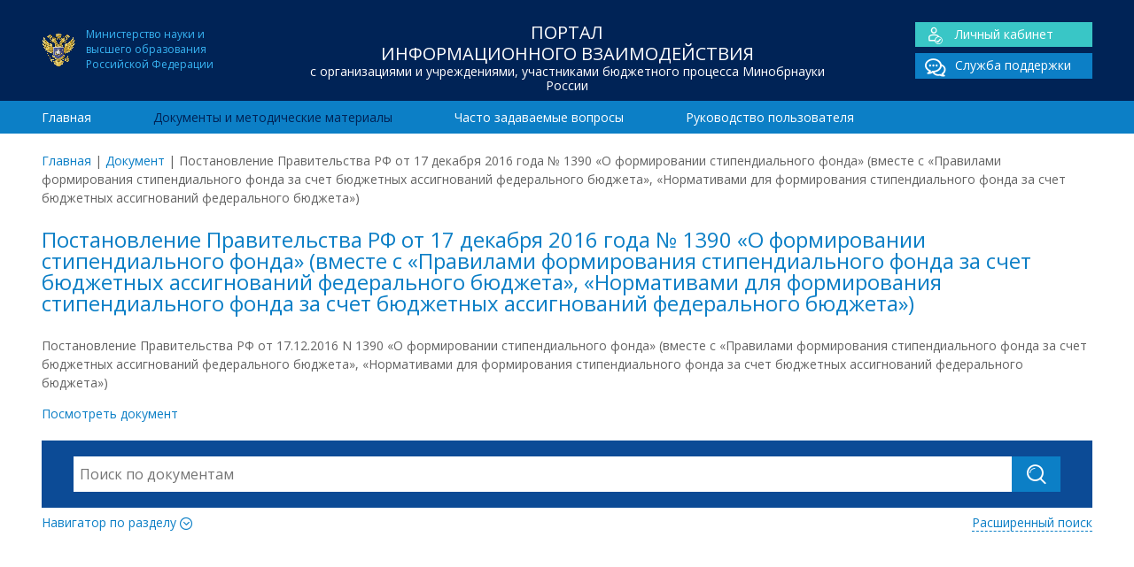

--- FILE ---
content_type: text/html; charset=UTF-8
request_url: https://www.cbias.ru/document/postanovlenie-pravitelstva-rf-ot-17-12-2016-n-1390-o-formirovanii-stipendialnogo-fonda-vmeste-s-pravilami-formirovaniya-stipendialnogo-fonda-za-schet-byudzhetnyh-assignovanij-federalnogo-byudzheta-nor/
body_size: 5310
content:
<!doctype html>
<html lang="ru">
	<head>
    
		<meta charset="utf-8">		
		<meta http-equiv="X-UA-Compatible" content="IE=edge">
        
        <title>  Постановление Правительства РФ от 17 декабря 2016 года № 1390 &#171;О формировании стипендиального фонда&#187; (вместе с &#171;Правилами формирования стипендиального фонда за счет бюджетных ассигнований федерального бюджета&#187;, &#171;Нормативами для формирования стипендиального фонда за счет бюджетных ассигнований федерального бюджета&#187;) | ЦОИАС</title>
        <meta name="keywords" content="" >
		<meta name="description" content="">        
       
        <meta name="viewport" content="width=device-width, initial-scale=1, maximum-scale=1" /> 
        <meta name="HandheldFriendly" content="True"/>
    	<meta name="MobileOptimized" content="320">  
    	<meta http-equiv="cleartype" content="on"/> 	

		<!--[if lt IE 9]>
			<script src="http://html5shim.googlecode.com/svn/trunk/html5.js"></script>
    		<script src="http://css3-mediaqueries-js.googlecode.com/svn/trunk/css3-mediaqueries.js"></script>
		<![endif]-->
		
		<!-- Yandex.Metrika counter --> <script type="text/javascript" > (function(m,e,t,r,i,k,a){m[i]=m[i]||function(){(m[i].a=m[i].a||[]).push(arguments)}; m[i].l=1*new Date();k=e.createElement(t),a=e.getElementsByTagName(t)[0],k.async=1,k.src=r,a.parentNode.insertBefore(k,a)}) (window, document, "script", "https://mc.yandex.ru/metrika/tag.js", "ym"); ym(40117965, "init", { clickmap:true, trackLinks:true, accurateTrackBounce:true, webvisor:true }); </script> <noscript><div><img src="https://mc.yandex.ru/watch/40117965" style="position:absolute; left:-9999px;" alt="" /></div></noscript> <!-- /Yandex.Metrika counter -->
         
		<meta name='robots' content='max-image-preview:large' />
<link rel='dns-prefetch' href='//fonts.googleapis.com' />
<link rel='dns-prefetch' href='//s.w.org' />
<link rel='stylesheet' id='wp-block-library-css'  href='https://www.cbias.ru/wp-includes/css/dist/block-library/style.min.css' type='text/css' media='all' />
<link rel='stylesheet' id='googleFonts-css'  href='https://fonts.googleapis.com/css?family=Open+Sans%3A400%2C700&#038;subset=latin%2Ccyrillic' type='text/css' media='all' />
<link rel='stylesheet' id='normalize-css'  href='https://www.cbias.ru/wp-content/themes/cbias/library/css/normalize.css' type='text/css' media='all' />
<link rel='stylesheet' id='font-css'  href='https://www.cbias.ru/wp-content/themes/cbias/library/fonts/icomoon/style.css' type='text/css' media='all' />
<link rel='stylesheet' id='stylesheet-css'  href='https://www.cbias.ru/wp-content/themes/cbias/library/css/style.css' type='text/css' media='all' />
<link rel='stylesheet' id='responsive-css'  href='https://www.cbias.ru/wp-content/themes/cbias/library/css/responsive.css' type='text/css' media='all' />
<link rel='stylesheet' id='sphinxStyleSheets-css'  href='https://www.cbias.ru/wp-content/plugins/wordpress-sphinx-plugin/templates/sphinxsearch.css' type='text/css' media='all' />
<script type='text/javascript' src='https://www.cbias.ru/wp-includes/js/jquery/jquery.min.js' id='jquery-core-js'></script>
<script type='text/javascript' src='https://www.cbias.ru/wp-includes/js/jquery/jquery-migrate.min.js' id='jquery-migrate-js'></script>
<link rel="canonical" href="https://www.cbias.ru/document/[base64]/" />
<link rel="icon" href="https://www.cbias.ru/wp-content/uploads/2021/09/ministry_education.png" sizes="32x32" />
<link rel="icon" href="https://www.cbias.ru/wp-content/uploads/2021/09/ministry_education.png" sizes="192x192" />
<link rel="apple-touch-icon" href="https://www.cbias.ru/wp-content/uploads/2021/09/ministry_education.png" />
<meta name="msapplication-TileImage" content="https://www.cbias.ru/wp-content/uploads/2021/09/ministry_education.png" />

	</head>

<body>
<div id="wrap">	

<header class="header">
	<div class="top_header">
    	<div class="container">
            <div class="span-lg-3">
            	<div class="ministry_education fs-12">Министерство науки и<BR>высшего образования<BR>Российской Федерации</div>
            </div>            
            <div class="span-lg-6">
            	<div class="h1">Портал<br> информационного взаимодействия<span>с организациями и учреждениями, участниками бюджетного процесса Минобрнауки России</span></div>            </div>
            <div class="span-lg-3">
            	<div class="main_links cf">
				<div class="lk"><a href="/sso_app"><span class="icon-user"></span>Личный кабинет</a></div>
    			<div><a href="/sso_app/support.spf"><span class="icon-chat_double"></span>Служба поддержки</a></div>
			</div>            </div>
    	</div>
    </div>    
    <div class="bottom_header">
   		<div class="container">
			<nav class="span-lg-12"><ul id="menu-main-menu" class="top-nav "><li><a href="https://www.cbias.ru/">Главная</a></li>
<li class="current-menu-item"><a href="https://www.cbias.ru/documents/">Документы и методические материалы</a></li>
<li><a href="https://www.cbias.ru/faq/">Часто задаваемые вопросы</a></li>
<li><a href="https://www.cbias.ru/rukovodstvo-polzovatelya/">Руководство пользователя</a></li>
</ul></nav>		</div>				
    </div>	
</header>

<div class="container">
	<div class="breadcrumbs span-lg-12 add-top"><span><a href="https://www.cbias.ru/">Главная</a></span> <span class="sep">|</span> <span><a href="https://www.cbias.ru/document/">Документ</a></span> <span class="sep">|</span> <span class="current">Постановление Правительства РФ от 17 декабря 2016 года № 1390 &#171;О формировании стипендиального фонда&#187; (вместе с &#171;Правилами формирования стипендиального фонда за счет бюджетных ассигнований федерального бюджета&#187;, &#171;Нормативами для формирования стипендиального фонда за счет бюджетных ассигнований федерального бюджета&#187;)</span></div></div>
<main class="container entry-content">
	<section class="span-lg-12">
    	<h1>Постановление Правительства РФ от 17 декабря 2016 года № 1390 &#171;О формировании стипендиального фонда&#187; (вместе с &#171;Правилами формирования стипендиального фонда за счет бюджетных ассигнований федерального бюджета&#187;, &#171;Нормативами для формирования стипендиального фонда за счет бюджетных ассигнований федерального бюджета&#187;)</h1><p>Постановление Правительства РФ от 17.12.2016 N 1390 &#171;О формировании стипендиального фонда&#187; (вместе с &#171;Правилами формирования стипендиального фонда за счет бюджетных ассигнований федерального бюджета&#187;, &#171;Нормативами для формирования стипендиального фонда за счет бюджетных ассигнований федерального бюджета&#187;)</p>
<p><a href="https://www.cbias.ru/wp-content/uploads/2017/01/1390-pravila-stipendij.rtf">Посмотреть документ</a></p>
<div class="add-top"><div class="block-search">

    <form role="search" method="get" id="searchform" action="https://www.cbias.ru/" class="cf">   
    	<div class="search-action">
        	<input type="search" id="s" name="s" value="" placeholder="Поиск по документам" autocomplete="off"/>
        	<div id="search-form-result"></div>
        </div> 
        <input type="text" name="nonce" value="98fe2e3cd6" class="hidden" disabled>
        <input type="hidden" name="type" value="document"/>
        <button type="submit" class="btn"><span class="icon-search"></span></button>
     </form>
     
     <div class="cf">     
		<div class="toggle_btn collapsed" data-toggle="collapse" data-target="#section-navigator" aria-expanded="false" aria-controls="section-navigator">Навигатор по разделу <span class="icon-more"></span></div>
		<a href="https://www.cbias.ru/documents-search/" class="advance-search">Расширенный поиск</a>
	</div>
    
	<div class="collapse" id="section-navigator">    
		<ul>	<li class="cat-item cat-item-13"><a href="https://www.cbias.ru/documents/gosudarstvennoe-zadanie-i-otchet/">01. Государственное задание и отчет о его выполнении</a>
</li>
	<li class="cat-item cat-item-357"><a href="https://www.cbias.ru/documents/02-fo-gz-subsidii-na-its-i-publichnye-obyazatelstva/">02. ФО ГЗ, субсидии на ИЦ и публичные обязательства</a>
</li>
	<li class="cat-item cat-item-358"><a href="https://www.cbias.ru/documents/03-byudzhetirovanie-i-planirovanie-fhd-tekushhee-finansirovanie-ord/">03. Бюджетирование и планирование ФХД, текущее финансирование, ОРД</a>
</li>
	<li class="cat-item cat-item-16"><a href="https://www.cbias.ru/documents/platnye-obrazovatelnye-uslugi/">04. Платные образовательные услуги</a>
</li>
	<li class="cat-item cat-item-294"><a href="https://www.cbias.ru/documents/prochie-dokumenty/">05. Прочие документы</a>
</li>
	<li class="cat-item cat-item-295"><a href="https://www.cbias.ru/documents/arhiv/">06. Архив нормативно-методических документов 2021 года и старше</a>
<ul class='children'>
	<li class="cat-item cat-item-15"><a href="https://www.cbias.ru/documents/povyshenie-kvalifikatsii-sotrudnikov/">06.01 Повышение квалификации сотрудников образовательных организаций. Семинары-совещания</a>
</li>
	<li class="cat-item cat-item-195"><a href="https://www.cbias.ru/documents/sbor-zayavok-na-priobretenie-osnovnyh-sredstv-v-2017-godu/">06.02 Сбор заявок на приобретение основных средств в 2017 и 2018 годах</a>
</li>
	<li class="cat-item cat-item-345"><a href="https://www.cbias.ru/documents/06-03-byudzhetirovanie-i-planirovanie-fhd-formirovanie-pfhd/">06.03 Бюджетирование и планирование ФХД, формирование ПФХД</a>
</li>
	<li class="cat-item cat-item-346"><a href="https://www.cbias.ru/documents/06-04-perechen-gosudarstvennyh-uslug-gosudarstvennoe-zadanie-i-otchet-o-ego-vypolnenii/" title="cbias_icon_6">06.04 Перечень государственных услуг, государственное задание и отчет о его выполнении</a>
</li>
	<li class="cat-item cat-item-347"><a href="https://www.cbias.ru/documents/06-05-monitoring-chislennosti-i-oplaty-truda-rabotnikov-uchrezhdenij/">06.05 Мониторинг численности и оплаты труда работников учреждений</a>
</li>
	<li class="cat-item cat-item-348"><a href="https://www.cbias.ru/documents/06-06-normativnye-zatraty/">06.06 Нормативные затраты</a>
</li>
	<li class="cat-item cat-item-350"><a href="https://www.cbias.ru/documents/06-08-otchety-o-rezultatah-deyatelnosti/">06.07 Отчеты о результатах деятельности</a>
</li>
	<li class="cat-item cat-item-351"><a href="https://www.cbias.ru/documents/06-09-platnye-obrazovatelnye-uslugi/">06.08 Платные образовательные услуги</a>
</li>
	<li class="cat-item cat-item-352"><a href="https://www.cbias.ru/documents/06-10-publichnye-obyazatelstva/">06.09 Публичные обязательства</a>
</li>
	<li class="cat-item cat-item-353"><a href="https://www.cbias.ru/documents/06-11-raschet-subsidii-na-vypolnenie-gosudarstvennogo-zadaniya/">06.10 Расчет субсидии на выполнение государственного задания</a>
</li>
	<li class="cat-item cat-item-354"><a href="https://www.cbias.ru/documents/06-12-rejting-kachestva-finansovogo-menedzhmenta/">06.11 Рейтинг качества финансового менеджмента</a>
</li>
	<li class="cat-item cat-item-355"><a href="https://www.cbias.ru/documents/06-13-stipendialnyj-fond/">06.12 Стипендиальный фонд</a>
</li>
	<li class="cat-item cat-item-283"><a href="https://www.cbias.ru/documents/formirovanie-fo-gz-na-nir/">06.13 Формирование финансового обеспечения государственного задания на НИР и отчетов о его выполнении</a>
</li>
	<li class="cat-item cat-item-356"><a href="https://www.cbias.ru/documents/06-15-prochie-dokumenty/">06.14 Прочие документы</a>
</li>
	<li class="cat-item cat-item-296"><a href="https://www.cbias.ru/documents/spravochnye-materialy-i-informatsiya-predstavlennaya-na-publichnyh-meropriyatiyah-minobrnauki-rossii/">06.15 Справочные материалы и информация, представленная на публичных мероприятиях Минобрнауки России</a>
</li>
</ul>
</li>
</ul>	</div> 
    
 </div>
</div>    </section>
</main>

<div id="root_footer"></div></div>

<footer class="footer">
	<div class="top_footer">
    	<div class="container">        	
			<div class="span-lg-3 row"><a href="http://minobrnauki.gov.ru/">Министерство науки и высшего образования Российской Федерации <span>minobrnauki.gov.ru/</span></a></div><div class="span-lg-3 row"><a href="http://roskazna.ru">Федеральное казначейство Российской Федерации <span>roskazna.ru</span></a></div><div class="span-lg-3 row"><a href="http://minfin.ru">Министерство финансов Российской Федерации <span>minfin.ru</span></a></div><div class="span-lg-3 row"><a href="http://bus.gov.ru">Размещение информации о государственных учреждениях <span>bus.gov.ru</span></a></div><div class="cf"></div>    	   </div>
    </div>
	<div class="bottom_footer">
        <div class="container">
            <div class="span-lg-5">
                <div class="h1">Портал<br> информационного взаимодействия<span>с организациями и учреждениями, участниками бюджетного процесса Минобрнауки России</span></div>                <div class="ministry_education fs-12">Официальный ресурс Министерства науки и<BR>высшего образования Российской Федерации</div>
            </div>
            
            <div class="span-lg-3">
                <div class="footer-links"><ul id="menu-main-menu-1" class="footer-nav"><li><a href="https://www.cbias.ru/">Главная</a></li>
<li class="current-menu-item"><a href="https://www.cbias.ru/documents/">Документы и методические материалы</a></li>
<li><a href="https://www.cbias.ru/faq/">Часто задаваемые вопросы</a></li>
<li><a href="https://www.cbias.ru/rukovodstvo-polzovatelya/">Руководство пользователя</a></li>
</ul></div>                <hr/>
                Разработка и сопровождение –<br> Центр отраслевых информационно-аналитических систем Национального исследовательского университета "МЭИ"
		
            </div>
            <div class="span-lg-4">
            	<div class="main_links cf">
				<div class="lk"><a href="/sso_app"><span class="icon-user"></span>Личный кабинет</a></div>
    			<div><a href="/sso_app/support.spf"><span class="icon-chat_double"></span>Служба поддержки</a></div>
			</div>      
                <div style="text-align:right; margin-top:-30px; ">
                    <BR/>
                             Многоканальные телефоны<BR/>службы поддержки:
                    <BR/>
                    (495) 225-14-43
                    <BR/>
                    (495) 225-14-47		
                </div>          		
            </div>
        </div>
    </div>
</footer>

<script type='text/javascript' src='https://www.cbias.ru/wp-content/themes/cbias/library/js/collapse.min.js' id='collapse-js'></script>
<script type='text/javascript' src='https://www.cbias.ru/wp-content/themes/cbias/library/js/loadmore.js' id='loadmore-js'></script>
<script type='text/javascript' src='https://www.cbias.ru/wp-content/themes/cbias/library/js/jquery.typewatch.js' id='typewatch-js'></script>
<script type='text/javascript' src='https://www.cbias.ru/wp-content/themes/cbias/library/js/search.js' id='search-js'></script>



</body>
</html> 


--- FILE ---
content_type: application/javascript
request_url: https://www.cbias.ru/wp-content/themes/cbias/library/js/search.js
body_size: 901
content:
(function ($) {
	'use strict';
	var searchBlock = $('#searchform');
	var queryInput = searchBlock.find('input[name="s"]');
	var queryResult = searchBlock.find('#search-form-result');
	var queryNonce = searchBlock.find('input[name="nonce"]').val();	
	var queryType = searchBlock.find('input[name="type"]').val();
	var mainQuery = '';
	var isVisible = true;

	var blinkerTimeout = 750;
	var blinkerTimeouts = [];
	var searchXhr = null;
	

	$( document ).ready( function() {
		queryInput.typeWatch({
		    callback: function (value) { cbiasSearch(value); },
		    wait: blinkerTimeouts,
		    highlight: false,
		    allowSubmit: true,
		    captureLength: 5
		});

		$('input[type=radio][name=type]').change(function() {
		    queryType = this.value;
		    queryResult.hide().html( '' );
		    cbiasSearch(mainQuery, {'visibility': true});	
		});

		searchBlock.focusout( function( e ) {
			setTimeout(
				function() {
					var hasFocus = ( $( this ).find( ':focus' ).length > 0 );
					if ( ! hasFocus ) {
						queryResult.hide();
						isVisible = false;
					}
				},
				100
			);
		} );
		queryInput.focusin( function( e ) {					
			queryResult.show();
			isVisible = true;
		} );

	} );

	

	var cbiasSearch = function(query, args = {}) {

		query = $.trim( query );
		mainQuery = query;

		if ( query != '' ) {

			queryInput.addClass( 'blinker' );
			if ( blinkerTimeout > 0 ) {
				setTimeout(
					function() {
						queryInput.removeClass( 'blinker' );
					},
					blinkerTimeout
				);
			}
	
			if ( searchXhr !== null ) {
				searchXhr.abort();
			}
			
			var params = {
				'action' : 'cbias_fast_search',
				'query' : query,
				'nonce' : queryNonce,				
				'type' : queryType
			};

			searchXhr = $.post({
	            url:'/wp-admin/admin-ajax.php', 
	            data: params,
	            cache: false,
	        }).done(function(respond) {
				queryResult.html( respond.data );
				queryInput.removeClass( 'blinker' );

				if (typeof args.visibility  == "undefined") {
					args.visibility = isVisible;
				}

				if (args.visibility)
					queryResult.show();
				if ( blinkerTimeout > 0 ) {
					clearTimeout( blinkerTimeouts );
				}        
	        })
	        .always(function(data) {
	            searchXhr = null;
	        });

		} else {

			queryResult.hide().html( '' );

		}
	};

	
}(jQuery));